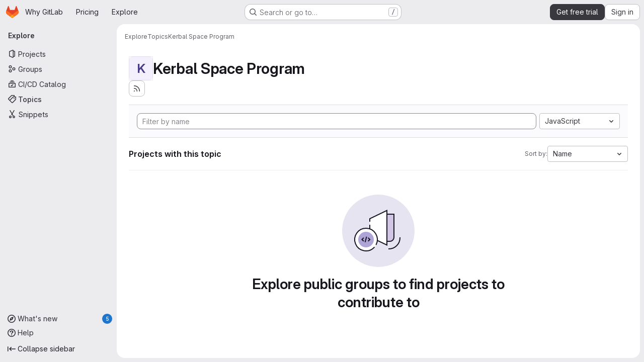

--- FILE ---
content_type: text/javascript
request_url: https://gitlab.com/assets/webpack/9891e814.4e69b029.chunk.js
body_size: 3035
content:
(this.webpackJsonp=this.webpackJsonp||[]).push([["9891e814"],{"EF/t":function(e,t,r){"use strict";r.d(t,"i",(function(){return i})),r.d(t,"m",(function(){return o})),r.d(t,"l",(function(){return a})),r.d(t,"p",(function(){return s})),r.d(t,"n",(function(){return c})),r.d(t,"o",(function(){return u})),r.d(t,"a",(function(){return l})),r.d(t,"b",(function(){return d})),r.d(t,"e",(function(){return h})),r.d(t,"c",(function(){return p})),r.d(t,"d",(function(){return f})),r.d(t,"j",(function(){return g})),r.d(t,"k",(function(){return m})),r.d(t,"f",(function(){return b})),r.d(t,"g",(function(){return v})),r.d(t,"h",(function(){return S}));var n=r("/lV4");const i={GROUP:"group",PROJECT:"project"},o=Object(n.a)("Name"),a=Object(n.a)("Created date"),s=Object(n.a)("Updated date"),c=Object(n.a)("Stars"),u=Object(n.a)("Storage size"),l="language",d="min_access_level",h="visibility_level",p="namespace_path",f="last_repository_check_failed",g="asc",m="desc",b="paginationKeyset",v="paginationOffset",S="page"},FpSa:function(e,t,r){"use strict";r.d(t,"d",(function(){return o})),r.d(t,"e",(function(){return a})),r.d(t,"b",(function(){return c})),r.d(t,"a",(function(){return u})),r.d(t,"c",(function(){return l}));var n=r("EF/t");const i={value:"name",text:n.m},o={value:"created",text:n.l},a={value:"latest_activity",text:n.p},s={value:"stars",text:n.n},c="name",u="explore",l=[i,o,a,s]},l0QG:function(e,t,r){"use strict";r.d(t,"j",(function(){return i})),r.d(t,"i",(function(){return o})),r.d(t,"e",(function(){return a})),r.d(t,"l",(function(){return s})),r.d(t,"m",(function(){return c})),r.d(t,"d",(function(){return u})),r.d(t,"g",(function(){return l})),r.d(t,"k",(function(){return d})),r.d(t,"c",(function(){return h})),r.d(t,"h",(function(){return p})),r.d(t,"a",(function(){return g})),r.d(t,"b",(function(){return m})),r.d(t,"n",(function(){return N})),r.d(t,"o",(function(){return x})),r.d(t,"p",(function(){return w})),r.d(t,"f",(function(){return k}));r("UezY"),r("z6RN"),r("hG7+");var n=r("/lV4");const i=0,o=5,a=10,s=15,c=20,u=30,l=40,d=50,h=60,p="MAINTAINER",f=function(){var e;return null===(e=window.gon)||void 0===e||null===(e=e.features)||void 0===e?void 0:e.securityManagerRoleEnabled},g={[i]:"NO_ACCESS",[o]:"MINIMAL_ACCESS",[a]:"GUEST",[s]:"PLANNER",[c]:"REPORTER",...f()?{25:"SECURITY_MANAGER"}:{},[u]:"DEVELOPER",[l]:p,[d]:"OWNER"},m={NO_ACCESS:i,MINIMAL_ACCESS:o,GUEST:a,PLANNER:s,REPORTER:c,...f()?{SECURITY_MANAGER:25}:{},DEVELOPER:u,[p]:l,OWNER:d},b=Object(n.a)("No access"),v=Object(n.a)("Minimal Access"),S=Object(n.a)("Guest"),y=Object(n.a)("Planner"),O=Object(n.a)("Reporter"),j=Object(n.a)("Security Manager"),E=Object(n.a)("Developer"),A=Object(n.a)("Maintainer"),R=Object(n.a)("Owner"),T=(Object(n.a)("Admin"),{value:"SECURITY_MANAGER",text:j,accessLevel:25,occupiesSeat:!0,description:Object(n.i)("MemberRole|The Security Manager role is for security team members who need to view and manage security features for the group or project.")}),N=[{value:"MINIMAL_ACCESS",text:v,accessLevel:o,occupiesSeat:!1,description:Object(n.i)("MemberRole|The Minimal Access role is for users who need the least amount of access into groups and projects. You can assign this role as a default, before giving a user another role with more permissions.")},{value:"GUEST",text:S,accessLevel:a,occupiesSeat:!1,description:Object(n.i)("MemberRole|The Guest role is for users who need visibility into a project or group but should not have the ability to make changes, such as external stakeholders.")},{value:"PLANNER",text:y,accessLevel:s,memberRoleId:null,occupiesSeat:!0,description:Object(n.i)("MemberRole|The Planner role is suitable for team members who need to manage projects and track work items but do not need to contribute code, such as project managers and scrum masters.")},{value:"REPORTER",text:O,accessLevel:c,occupiesSeat:!0,description:Object(n.i)("MemberRole|The Reporter role is suitable for team members who need to stay informed about a project or group but do not actively contribute code.")},...f()?[T]:[],{value:"DEVELOPER",text:E,accessLevel:u,occupiesSeat:!0,description:Object(n.i)("MemberRole|The Developer role gives users access to contribute code while restricting sensitive administrative actions.")},{value:"MAINTAINER",text:A,accessLevel:l,occupiesSeat:!0,description:Object(n.i)("MemberRole|The Maintainer role is primarily used for managing code reviews, approvals, and administrative settings for projects. This role can also manage project memberships.")},{value:"OWNER",text:R,accessLevel:d,occupiesSeat:!0,description:Object(n.i)("MemberRole|The Owner role is typically assigned to the individual or team responsible for managing and maintaining the group or creating the project. This role has the highest level of administrative control, and can manage all aspects of the group or project, including managing other Owners.")}],x=N.filter((function({accessLevel:e}){return e!==o})),w=N.filter((function({accessLevel:e}){return e!==d})),k={[i]:b,[o]:v,[a]:S,[s]:y,[c]:O,...f()?{25:j}:{},[u]:E,[l]:A,[d]:R}},"n+kC":function(e,t,r){"use strict";r.r(t),r.d(t,"initProjectsFilteredSearchAndSort",(function(){return S}));r("byxs");var n=r("ewH8"),i=r("NmEs"),o=(r("3UXl"),r("iyoE"),r("B++/"),r("z6RN"),r("47t/"),r("35gi")),a=r("/lV4"),s=r("xYWK"),c=r("rl6x"),u=r("3twG"),l=r("W4cT"),d=r("l0QG"),h=r("ygVz"),p=r("EF/t"),f=r("FpSa");const g=h.a.mixin();var m={name:"ProjectsFilteredSearchAndSort",filteredSearch:{namespace:f.a,recentSearchesStorageKey:c.b,searchTermKey:f.b},components:{FilteredSearchAndSort:s.a},mixins:[g],inject:["initialSort","programmingLanguages","pathsToExcludeSortOn","sortEventName","filterEventName"],computed:{filteredSearchTokens(){return[{type:"language",icon:"code",title:Object(a.a)("Language"),token:o.a,unique:!0,operators:l.o,options:this.programmingLanguages.map((function({id:e,name:t}){return{value:e.toString(),title:t}}))},{type:"min_access_level",icon:"user",title:Object(a.a)("Role"),token:o.a,unique:!0,operators:l.o,options:[{value:d.k.toString(),title:Object(a.a)("Owner")}]}]},queryAsObject:()=>Object(u.H)(document.location.search),queryAsObjectWithoutPagination(){const{page:e,...t}=this.queryAsObject;return t},sortByQuery(){var e;return null===(e=this.queryAsObject)||void 0===e?void 0:e.sort},sortBy(){return this.sortByQuery?this.sortByQuery:this.initialSort},sortOptions(){return this.pathsToExcludeSortOn.includes(window.location.pathname)?[]:f.c},activeSortOption(){var e=this;return f.c.find((function(t){return e.sortBy.includes(t.value)}))||f.e},isAscending(){return!this.sortBy||this.sortBy.endsWith(p.j)}},methods:{visitUrlWithQueryObject:e=>Object(u.V)("?"+Object(u.E)(e)),onSortDirectionChange(e){const t=`${this.activeSortOption.value}_${e?p.j:p.k}`;this.trackEvent(this.sortEventName,{label:t}),this.visitUrlWithQueryObject({...this.queryAsObjectWithoutPagination,sort:t})},onSortByChange(e){const t=`${e}_${this.isAscending?p.j:p.k}`;this.trackEvent(this.sortEventName,{label:t}),this.visitUrlWithQueryObject({...this.queryAsObjectWithoutPagination,sort:t})},onFilter(e){const t={...e};this.sortByQuery&&(t.sort=this.sortByQuery),this.queryAsObject.archived&&(t.archived=this.queryAsObject.archived),this.queryAsObject.personal&&(t.personal=this.queryAsObject.personal),this.trackEvent(this.filterEventName),this.visitUrlWithQueryObject(t)}}},b=r("tBpV"),v=Object(b.a)(m,(function(){var e=this;return(0,e._self._c)("filtered-search-and-sort",{staticClass:"gl-border-b gl-w-full",attrs:{"filtered-search-namespace":e.$options.filteredSearch.namespace,"filtered-search-tokens":e.filteredSearchTokens,"filtered-search-term-key":e.$options.filteredSearch.searchTermKey,"filtered-search-recent-searches-storage-key":e.$options.filteredSearch.recentSearchesStorageKey,"sort-options":e.sortOptions,"filtered-search-query":e.queryAsObject,"is-ascending":e.isAscending,"active-sort-option":e.activeSortOption},on:{filter:e.onFilter,"sort-direction-change":e.onSortDirectionChange,"sort-by-change":e.onSortByChange}})}),[],!1,null,null,null).exports;const S=function({sortEventName:e,filterEventName:t}={}){const r=document.getElementById("js-projects-filtered-search-and-sort");if(!r)return!1;const{dataset:{appData:o}}=r,{initialSort:a,programmingLanguages:s,pathsToExcludeSortOn:c}=Object(i.f)(JSON.parse(o));return new n.default({el:r,name:"ProjectsFilteredSearchAndSortRoot",provide:{initialSort:a,programmingLanguages:s,pathsToExcludeSortOn:c,sortEventName:e,filterEventName:t},render:e=>e(v)})}},xYWK:function(e,t,r){"use strict";r("3UXl"),r("iyoE");var n=r("P3VF"),i=r("/lV4"),o=r("C1Tf"),a=r("rl6x"),s=r("RXYC"),c=r("W4cT"),u={components:{FilteredSearchBar:o.a,GlSorting:n.a},props:{filteredSearchTokens:{type:Array,required:!0},filteredSearchQuery:{type:Object,required:!0},filteredSearchTermKey:{type:String,required:!0},filteredSearchNamespace:{type:String,required:!0},filteredSearchRecentSearchesStorageKey:{type:String,required:!0,validator:e=>[a.a,a.b].includes(e)},sortOptions:{type:Array,required:!1,default:()=>[]},activeSortOption:{type:Object,required:!0},isAscending:{type:Boolean,required:!0},searchInputPlaceholder:{type:String,required:!1,default:Object(i.a)("Filter or search (3 character minimum)")}},computed:{filteredSearchValue(){const e=Object(s.d)(Object(s.h)(this.filteredSearchQuery,{filteredSearchTermKey:this.filteredSearchTermKey,filterNamesAllowList:[c.d,...this.filteredSearchTokens.map((function({type:e}){return e}))]}));return e.length?e:[c.F]},shouldShowSort(){return this.sortOptions.length}},methods:{onFilter(e){this.$emit("filter",Object(s.b)(Object(s.e)(e),{filteredSearchTermKey:this.filteredSearchTermKey,shouldExcludeEmpty:!0}))}}},l=r("tBpV"),d=Object(l.a)(u,(function(){var e=this,t=e._self._c;return t("div",{staticClass:"gl-border-t gl-bg-subtle gl-p-5"},[t("div",{staticClass:"gl-flex gl-flex-col gl-gap-3 @md/panel:gl-flex-row"},[t("div",{staticClass:"gl-grow"},[t("filtered-search-bar",{attrs:{namespace:e.filteredSearchNamespace,tokens:e.filteredSearchTokens,"initial-filter-value":e.filteredSearchValue,"sync-filter-and-sort":"","recent-searches-storage-key":e.filteredSearchRecentSearchesStorageKey,"search-input-placeholder":e.searchInputPlaceholder,"terms-as-tokens":""},on:{onFilter:e.onFilter}})],1),e._v(" "),e.$scopedSlots.default?t("div",[e._t("default")],2):e._e(),e._v(" "),e.shouldShowSort?t("div",{attrs:{"data-testid":"groups-projects-sort"}},[t("gl-sorting",{staticClass:"gl-flex",attrs:{"dropdown-class":"gl-w-full",block:"",text:e.activeSortOption.text,"is-ascending":e.isAscending,"sort-options":e.sortOptions,"sort-by":e.activeSortOption.value},on:{sortDirectionChange:function(t){return e.$emit("sort-direction-change",t)},sortByChange:function(t){return e.$emit("sort-by-change",t)}}})],1):e._e()])])}),[],!1,null,null,null);t.a=d.exports}}]);
//# sourceMappingURL=9891e814.4e69b029.chunk.js.map